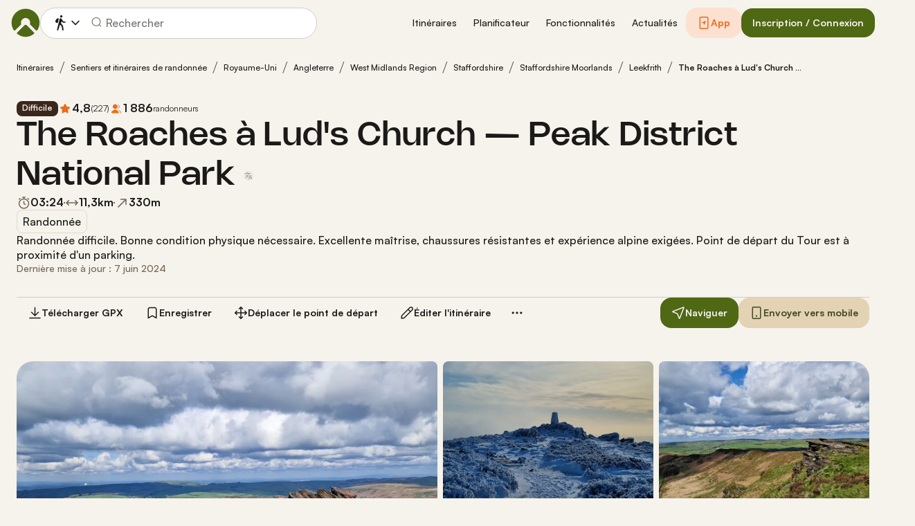

--- FILE ---
content_type: image/svg+xml
request_url: https://www.komoot.com/assets/31a79d5f091335ac.svg
body_size: 8059
content:
<svg fill="none" height="44" viewBox="0 0 148 44" width="148" xmlns="http://www.w3.org/2000/svg" xmlns:xlink="http://www.w3.org/1999/xlink"><clipPath id="a"><path d="m0 0h148v44h-148z"/></clipPath><clipPath id="b"><path d="m11 8h25v28h-25z"/></clipPath><g clip-path="url(#a)"><path clip-rule="evenodd" d="m3.30112 0c-1.82316 0-3.30112 1.37438-3.30112 3.06977v37.86043c0 1.6954 1.47796 3.0698 3.30112 3.0698h141.39788c1.823 0 3.301-1.3744 3.301-3.0698v-37.86043c0-1.69539-1.478-3.06977-3.301-3.06977z" fill="#000" fill-rule="evenodd"/><g clip-path="url(#b)"><path d="m22.6688 21.3686-11.5601 12.3017c.3585 1.339 1.5754 2.3188 3.0204 2.3188.5758 0 1.1191-.1524 1.5862-.4354l.0326-.0218 13.0161-7.5226-6.0952-6.6516z" fill="#ea4335"/><path d="m34.3811 19.2784h-.0108l-5.6172-3.2768-6.3342 5.65 6.356 6.3686 5.5954-3.2333c.9778-.5334 1.6406-1.5676 1.6406-2.7542 0-1.1867-.6519-2.2209-1.6298-2.7434z" fill="#fbbc04"/><path d="m11.1086 10.3297c-.0651.2613-.1086.5226-.1086.8056v21.7403c0 .283.0326.5443.1086.8056l11.9622-11.986z" fill="#4285f4"/><path d="m22.7558 22 5.9865-5.9984-13.0052-7.55525c-.4672-.28305-1.0213-.44635-1.6189-.44635-1.4341 0-2.6619.99067-3.0095 2.3188l11.6579 11.6703z" fill="#34a853"/></g><g fill="#fff"><path d="m117.623 33.5566h2.053v-13.7517h-2.053zm18.487-8.7986-2.352 5.9618h-.071l-2.442-5.9618h-2.211l3.662 8.3333-2.088 4.6341h2.142l5.643-12.9674zm-11.639 7.2355c-.674 0-1.611-.3355-1.611-1.167 0-1.0615 1.168-1.4685 2.176-1.4685.903 0 1.327.1947 1.875.4598-.159 1.2738-1.256 2.1757-2.44 2.1757zm.247-7.5358c-1.486 0-3.025.6545-3.662 2.1053l1.822.7612c.389-.7612 1.114-1.0086 1.875-1.0086 1.062 0 2.141.6368 2.158 1.7687v.1419c-.371-.2123-1.167-.5313-2.14-.5313-1.964 0-3.963 1.0791-3.963 3.0964 0 1.8391 1.61 3.0249 3.414 3.0249 1.38 0 2.141-.6193 2.619-1.3442h.07v1.0615h1.981v-5.2721c0-2.4419-1.821-3.8037-4.174-3.8037zm-12.685 1.9744h-2.919v-4.7133h2.919c1.535 0 2.406 1.2705 2.406 2.3572 0 1.0659-.871 2.3561-2.406 2.3561zm-.052-6.6272h-4.918v13.7517h2.051v-5.2105h2.867c2.274 0 4.511-1.6467 4.511-4.2701 0-2.6245-2.237-4.2711-4.511-4.2711zm-26.8196 12.1919c-1.4167 0-2.6047-1.1879-2.6047-2.8181 0-1.6477 1.188-2.8521 2.6047-2.8521 1.4003 0 2.4991 1.2044 2.4991 2.8521 0 1.6302-1.0988 2.8181-2.4991 2.8181zm2.3573-6.4677h-.0704c-.4609-.55-1.3475-1.0461-2.464-1.0461-2.3385 0-4.4834 2.0558-4.4834 4.6957 0 2.6234 2.1449 4.6606 4.4834 4.6606 1.1165 0 2.0031-.4961 2.464-1.0626h.0704v.6732c0 1.7896-.957 2.7466-2.4992 2.7466-1.2572 0-2.0371-.9042-2.3561-1.6654l-1.7896.7436c.5137 1.2408 1.8776 2.7653 4.1457 2.7653 2.4112 0 4.4483-1.4178 4.4483-4.8739v-8.3993h-1.9491zm3.3669 8.0275h2.0558v-13.7517h-2.0558zm5.0862-4.5374c-.0539-1.8072 1.4003-2.7289 2.4452-2.7289.8162 0 1.507.408 1.737.9932zm6.3802-1.5586c-.39-1.0461-1.578-2.9776-4.0054-2.9776-2.41 0-4.413 1.8963-4.413 4.6781 0 2.6234 1.9843 4.6782 4.6429 4.6782 2.1445 0 3.3855-1.3112 3.8995-2.0735l-1.595-1.0625c-.531.7799-1.2584 1.2935-2.3045 1.2935-1.046 0-1.7896-.4785-2.2681-1.4178l6.2556-2.5871zm-49.8384-1.5421v1.9843h4.7496c-.1419 1.1164-.5137 1.9315-1.0812 2.4991-.6908.6908-1.7721 1.453-3.6684 1.453-2.9237 0-5.2094-2.3572-5.2094-5.2809 0-2.9236 2.2857-5.2809 5.2094-5.2809 1.5773 0 2.729.6204 3.5804 1.4179l1.3991-1.4003c-1.1868-1.134-2.7642-2.0019-4.9795-2.0019-4.0049 0-7.3719 3.2603-7.3719 7.2652 0 4.005 3.367 7.2653 7.3719 7.2653 2.1625 0 3.7927-.7084 5.0686-2.0372 1.3112-1.3122 1.7192-3.1546 1.7192-4.6429 0-.4609-.0363-.8865-.1067-1.2407zm12.1864 6.0783c-1.4178 0-2.6399-1.1692-2.6399-2.8357 0-1.6829 1.2221-2.8345 2.6399-2.8345 1.4179 0 2.6399 1.1516 2.6399 2.8345 0 1.6665-1.222 2.8357-2.6399 2.8357zm0-7.5138c-2.5871 0-4.6957 1.9667-4.6957 4.6781 0 2.6938 2.1086 4.6782 4.6957 4.6782s4.6958-1.9844 4.6958-4.6782c0-2.7114-2.1087-4.6781-4.6958-4.6781zm10.2439 7.5138c-1.4167 0-2.6399-1.1692-2.6399-2.8357 0-1.6829 1.2232-2.8345 2.6399-2.8345 1.4179 0 2.641 1.1516 2.641 2.8345 0 1.6665-1.2231 2.8357-2.641 2.8357zm0-7.5138c-2.5871 0-4.6957 1.9667-4.6957 4.6781 0 2.6938 2.1086 4.6782 4.6957 4.6782 2.5882 0 4.6969-1.9844 4.6969-4.6782 0-2.7114-2.1087-4.6781-4.6969-4.6781z"/><path d="m46.2488 14.0466h1.1714c.7612 0 1.3651-.2178 1.8106-.6544.4466-.4367.6688-1.0483.6688-1.8348 0-.7798-.2222-1.3892-.6688-1.8292-.4455-.43889-1.0494-.65888-1.8106-.65888h-1.1714zm-.847.8107v-6.59975h2.0184c1.0142 0 1.8249.30579 2.4343.91737.6071.61157.9118 1.40578.9118 2.38248 0 .9779-.3047 1.7721-.9118 2.3825-.6094.6127-1.4201.9174-2.4343.9174z"/><path d="m46.2495 14.0473v.11h1.1715c.781.0011 1.4189-.2265 1.8875-.6863.4708-.4598.7029-1.1066.7018-1.9129.0011-.7996-.231-1.4442-.7007-1.90728h-.0011c-.4675-.46198-1.1054-.69187-1.8875-.69077h-1.1715-.11v5.19725h.11v-.11h.11v-4.86726h1.0615c.7414.0011 1.31.21119 1.7335.62697.4213.41689.6347.99109.6358 1.75109-.0011.7667-.2145 1.3442-.6358 1.7556-.4224.4136-.9921.6226-1.7335.6237h-1.1715v.1099h.11zm-.8469.8107h.11v-6.48973h1.9084c.9921.0011 1.7687.29699 2.3561.88547.5863.59067.8789 1.34966.88 2.30436-.0011.9548-.2937 1.7149-.88 2.3056-.5874.5884-1.364.8843-2.3561.8843h-2.0184v.11h.11-.11v.11h2.0184c1.035.0011 1.8809-.3146 2.5123-.9493.6292-.6324.9449-1.4607.9438-2.4606.0011-.9987-.3146-1.82808-.9438-2.45946-.6314-.63467-1.4773-.95036-2.5123-.95036h-2.1284v6.81972h.11z"/><path d="m52.8046 8.25755h-.847v6.59975h.847z"/><path d="m51.9583 14.858h.11v-6.48973h.627v6.37973h-.737v.11h.11-.11v.11h.957v-6.81972h-.957-.11v6.81972h.11z"/><path d="m56.1819 15.0038c-.4796 0-.9482-.1562-1.4058-.4697-.4586-.3135-.7578-.7524-.8986-1.3177l.7743-.3135c.0924.363.2805.6688.5665.9173.2871.2486.6072.3729.9636.3729.3685 0 .6842-.0968.9448-.2904.2607-.1936.3916-.4564.3916-.7886 0-.3674-.1309-.6523-.3916-.8514-.2606-.2002-.6742-.3861-1.2396-.5588-.5841-.1837-1.0263-.4224-1.3277-.7138-.3002-.2915-.452-.6655-.452-1.1198 0-.47298.1881-.88437.5631-1.23525.3751-.34979.8635-.52578 1.4652-.52578.5599 0 1.0141.14079 1.3639.42018s.5775.58518.682.91737l-.7733.32118c-.0561-.20789-.1925-.40148-.4102-.57967-.2178-.1782-.4994-.26729-.8448-.26729-.3256 0-.6028.09019-.8327.27169-.231.18149-.3465.40698-.3465.67757 0 .2453.1067.4532.3179.6226.2134.1683.5247.3212.9361.4554.3256.1045.5973.2057.8162.3046.2177.0979.4388.2288.6621.3916.2255.1628.3938.3663.5071.6083.1144.2431.1716.5236.1716.8437 0 .319-.066.605-.198.8568-.132.253-.308.4521-.5269.5995-.2178.1474-.4521.2596-.7039.3366-.253.077-.5104.1144-.7744.1144z"/><path d="m56.1816 15.0045v-.11c-.4554 0-.8998-.1474-1.3431-.4499-.4366-.3002-.7182-.7116-.8546-1.2539l-.1067.0264.0418.1012.7743-.3124-.0418-.1023-.1067.0275c.0979.3828.2992.7106.6006.9724.3036.264.6534.4015 1.0362.4004.3872 0 .7293-.1034 1.0108-.3113.2871-.2101.4378-.517.4356-.8778.0011-.3927-.1452-.7205-.4345-.9394-.2793-.2134-.7028-.4003-1.2748-.5752h.0011c-.5731-.1804-1.001-.4125-1.2837-.6886-.2793-.2717-.4179-.6105-.419-1.04057.0011-.44328.1716-.82057.5279-1.15495.3531-.32889.8096-.49499 1.3904-.49609.5412.0011.9679.1353 1.2957.39599.3377.26949.5489.55768.6457.86347l.1045-.0319-.0418-.1023-.7733.32229.0418.10119.1067-.02749c-.0638-.23649-.2167-.44989-.4476-.63798-.2398-.19579-.55-.29149-.9141-.29149-.3454-.0011-.6512.0979-.9009.29589v-.0011c-.253.19689-.3905.46198-.3883.76447-.0011.27827.1265.52467.3597.70837.2288.1804.5511.3366.9702.4741.3234.1045.5918.2046.8052.3003.21.0946.4245.2211.6434.3806.2101.1529.3652.3398.4719.5664.1056.2255.1606.4895.1606.7964 0 .3047-.0627.5709-.1859.8063-.1243.2376-.2871.4213-.4906.5587h.0011c-.2101.1419-.4334.2486-.6753.3223-.242.0737-.4895.11-.7425.11v.22c.275 0 .5434-.0396.8063-.1199.2628-.0792.507-.1969.7336-.3498h.0011c.2332-.1584.4224-.3728.5621-.639.1408-.2695.2101-.5742.2101-.9086 0-.3322-.0594-.6303-.1815-.8899-.121-.2596-.3036-.4784-.5423-.6511-.2288-.1661-.4565-.3014-.682-.4026-.2243-.1012-.4993-.2035-.8282-.3091h.0011c-.4037-.132-.7051-.2805-.902-.4378l.0011.0011c-.1914-.1551-.275-.3234-.2772-.53677.0022-.23869.0946-.42458.3036-.59068h.0011c.209-.16609.4598-.24859.7645-.24859.3267 0 .5797.0825.7755.24199l.0011.0011-.0011-.0011c.2056.1683.3244.34319.3728.52358l.033.1221.8899-.37069.0924-.0385-.0297-.09569c-.1133-.35859-.3564-.68197-.7194-.97126-.3729-.29699-.8546-.44329-1.4321-.44329-.6226-.0011-1.144.1848-1.5411.55548-.3926.36629-.5983.81177-.5972 1.31555-.0011.47847.1628.88767.4861 1.19897.3179.308.7755.5522 1.3706.7403h.0011c.5577.1693.9625.3541 1.2045.54.2331.1804.3464.4213.3486.7645-.0022.3036-.1122.5236-.3465.7007-.2408.1782-.5301.2684-.8799.2684-.3311-.0011-.6215-.1133-.8921-.3465-.2695-.2354-.4433-.5192-.5313-.8613l-.0308-.1221-.8909.3608-.0891.0363.0231.0924c.1452.5885.4631 1.0549.9437 1.3826.4719.3234.9636.4884 1.4674.4884z"/><path d="m60.4489 11.3726h1.42c.3564 0 .6424-.1188.8569-.3586.2145-.2397.3223-.5037.3223-.7919 0-.28931-.1078-.5533-.3223-.79309s-.5005-.35969-.8569-.35969h-1.42zm0 3.4847h-.8481v-6.59975h2.2494c.5588 0 1.0428.1859 1.4509.55768.4092.37179.6138.84037.6138 1.40687 0 .5643-.2046 1.0328-.6138 1.4046-.4081.3718-.8921.5577-1.4509.5577h-1.4013z"/><path d="m60.4496 11.3734v.1099h1.4201c.3805.0022.7039-.1308.9382-.3948.2299-.2552.352-.5489.3509-.8657.0011-.31679-.121-.61158-.3509-.86677-.2343-.26399-.5577-.39818-.9382-.39598h-1.4201-.11v2.52325h.11v-.1099h.11v-2.19336h1.3101c.3321.0011.5796.10669.7743.32339h.0011c.1991.22329.2926.45758.2937.71937-.0011.2607-.0946.4939-.2948.7194h.0011c-.1958.2145-.4433.3201-.7754.3212h-1.4201v.11h.11zm0 3.4846v-.11h-.7381v-6.37973h2.1395c.5345.0011.9866.17489 1.3771.52908.3872.35418.5764.78537.5775 1.32545-.0011.5379-.1892.9691-.5775 1.3232-.3905.3542-.8426.528-1.3771.5291h-1.4014-.11v2.7829h.11v-.11.11h.11v-2.5629h1.2914c.5829.0011 1.0988-.1969 1.5256-.5863.4301-.3893.6501-.8953.649-1.486.0011-.59288-.2189-1.09886-.649-1.48824-.4268-.38939-.9427-.58628-1.5256-.58628h-2.3595v6.81972h1.0681v-.11z"/><path d="m66.168 13.4518c.4884.4938 1.0856.7413 1.7929.7413.7062 0 1.3046-.2475 1.7929-.7413.4884-.495.7337-1.1264.7337-1.8953 0-.7677-.2453-1.3991-.7337-1.89409-.4883-.49388-1.0867-.74137-1.7929-.74137-.7073 0-1.3045.24749-1.7929.74137-.4873.49499-.7326 1.12639-.7326 1.89409 0 .7689.2453 1.4003.7326 1.8953zm4.2128.5521c-.649.6677-1.4552.9999-2.4199.9999s-1.772-.3322-2.4188-.9999c-.649-.6665-.9724-1.4827-.9724-2.4474 0-.9646.3234-1.7797.9724-2.44627.6468-.66768 1.4541-1.00096 2.4188-1.00096.9592 0 1.7632.33549 2.4155 1.00536.6512.66987.9768 1.48387.9768 2.44187 0 .9647-.3245 1.7809-.9724 2.4474z"/><path d="m66.1636 13.4525-.0781.077c.506.5148 1.1385.7755 1.871.7744.7326.0011 1.3651-.2596 1.8711-.7744.5093-.5148.7666-1.1803.7655-1.9722.0011-.7909-.2562-1.4564-.7655-1.97116-.506-.51478-1.1385-.77547-1.8711-.77437-.7325-.0011-1.365.25959-1.871.77437-.5093.51476-.7655 1.18026-.7644 1.97116-.0011.7919.2551 1.4574.7644 1.9722l.0781-.077.0781-.0781c-.4664-.4741-.6996-1.0714-.7007-1.8171.0011-.7447.2343-1.342.7007-1.81717v.00111c.4708-.47519 1.0329-.70838 1.7148-.70948.6809.0011 1.2441.23429 1.7138.70837l.0022.00221-.0022-.0011c.4686.47406.7018 1.07136.7029 1.81606-.0011.7457-.2343 1.343-.7029 1.8171-.4697.4752-1.0329.7084-1.7138.7095-.6819-.0011-1.244-.2343-1.7148-.7095zm4.2129.5522-.0792-.077c-.6303.6467-1.4014.9657-2.3408.9668-.9393-.0011-1.7115-.3201-2.3407-.9668l-.0033-.0033.0033.0033c-.6291-.6479-.9393-1.43-.9404-2.3704.0011-.9394.3113-1.72147.9404-2.36934.6292-.64678 1.4014-.96687 2.3407-.96797.9339.0011 1.7028.32229 2.3364.97237.6324.65117.9448 1.43104.9459 2.36494-.0011.9404-.3135 1.7225-.9415 2.3704l.1584.154c.6665-.6853 1.0042-1.5345 1.0031-2.5244.0011-.9834-.3377-1.83037-1.0075-2.51894-.671-.68967-1.5103-1.03946-2.4948-1.03836-.9899-.0011-1.8325.34649-2.498 1.03396-.6687.68528-1.0042 1.53444-1.0031 2.52334-.0011.9899.3344 1.8391 1.0031 2.5244.6655.6874 1.5081 1.0339 2.498 1.0328.99.0011 1.8315-.3454 2.4992-1.0328z"/><path d="m72.5409 14.8573v-6.59975h1.0317l3.2075 5.13465h.0363l-.0363-1.2716v-3.86305h.8492v6.59975h-.8855l-3.356-5.38209h-.0363l.0363 1.27159v4.1105z"/><path d="m72.5416 14.858h.11v-6.48973h.8612l3.2075 5.13463h.2101l-.0396-1.3838v-3.75083h.6292v6.37973h-.7139l-3.356-5.38207h-.0979-.1133l.0397 1.38377v3.9983h-.737v.11h.11-.11v.11h.9569v-4.2216l-.0363-1.27377-.11.0033v.10999h.0363v-.10999l-.0934.05829 3.3889 5.43378h1.056v-6.81972h-.9592-.11v3.97412l.0374 1.2738.1089-.0033v-.11h-.0363v.11l.0935-.0583-3.2394-5.18632h-1.0933-.11v6.81972h.11z"/><path d="m79.9904 8.25755h-.847v6.59975h.847z"/><path d="m79.1391 14.858h.11v-6.48973h.627v6.37973h-.737v.11h.11-.11v.11h.957v-6.81972h-.957-.11v6.81972h.11z"/><path d="m82.3485 14.0466h1.7061c.3245 0 .5895-.1133.7919-.341.2035-.2265.3047-.4762.3047-.7468s-.1045-.517-.3135-.7414-.4829-.3377-.8216-.3377h-1.6676zm0-2.9589h1.5389c.3201 0 .5774-.1056.7699-.3178.1936-.2123.2904-.4444.2904-.6963 0-.25191-.0935-.4829-.2816-.69079-.187-.20899-.4333-.31349-.7413-.31349h-1.5763zm-.848 3.7696v-6.59975h2.3869c.5169 0 .9635.1716 1.3419.51148.3784.34209.5676.76997.5676 1.28587 0 .3135-.0825.5907-.2453.8305-.1628.2397-.3795.4201-.6501.5433v.0363c.3256.1111.5929.3014.803.572.2079.2706.3135.5841.3135.9405 0 .5412-.1991.9888-.5951 1.3452-.3971.3564-.8646.5346-1.4068.5346z"/><path d="m82.3493 14.0473v.11h1.706c.3509.0011.6523-.1276.8745-.3783.2178-.242.3322-.5214.3322-.8195 0-.2992-.1188-.5775-.3432-.8173-.2288-.2464-.539-.3729-.902-.3718h-1.7775v2.3869h.11v-.11h.11v-2.0569h1.5575c.3146.0022.5522.1012.7403.3025.1947.209.2838.4257.2849.6666-.0011.2431-.088.462-.2761.6732-.1848.2046-.4114.3035-.7106.3046h-1.706v.11h.11zm0-2.9588v.11h1.5388c.3443.0011.638-.1177.8514-.3542.209-.2266.3201-.4884.319-.77.0011-.27939-.1067-.54008-.3102-.76447h.0011c-.2068-.23209-.4917-.35198-.8239-.34978h-1.6862v2.23845h.11v-.11h.11v-1.90846h1.4662c.2827.0011.4917.09129.66.27719.1727.19249.2519.39378.253.61707-.0011.2233-.0825.4257-.2607.6215h-.0011c-.1727.1892-.3916.2805-.6886.2827h-1.5388v.11h.11zm-.8481 3.7695h.11v-6.48973h2.2769c.4928.0011.9086.16059 1.2683.48398v-.0011c.3563.32449.529.71607.5312 1.20445-.0011.2948-.0759.5467-.2265.7678v.0011c-.1507.2233-.3509.3894-.6039.5049l-.0649.0297v.1858l.0748.0253c.3058.1045.5533.2805.7512.5346h-.0011c.1936.253.2904.539.2915.8734-.0022.5137-.1837.9251-.5587 1.2638-.3784.3388-.8151.506-1.3332.506h-2.5156v.11h.11-.11v.11h2.5156c.5665.0011 1.0659-.1892 1.4805-.5632.418-.3729.6325-.859.6314-1.4266 0-.3773-.1133-.7183-.3366-1.0076-.2222-.2871-.5092-.4917-.8546-.6082l-.0352.1033h.11v-.0363h-.11l.0451.1001c.2882-.1297.5225-.3255.6962-.5818.176-.2585.264-.5588.264-.8921.0011-.54228-.2046-1.00756-.6038-1.36724l-.0022-.0022.0022.0022c-.396-.35749-.8745-.54008-1.4157-.54008h-2.4969v6.81972h.11z"/><path d="m87.1614 14.8573v-6.59975h.8469v5.78905h2.8577v.8107z"/><path d="m87.1621 14.858h.11v-6.48973h.627v5.78903h2.8577v.5907h-3.5947v.11h.11-.11v.11h3.8146v-.9206-.11h-2.8576v-5.78912h-.957-.11v6.81972h.11z"/><path d="m95.7858 9.06932h-3.0062v2.09208h2.7103v.7931h-2.7103v2.0921h3.0062v.8107h-3.8531v-6.59975h3.8531z"/><path d="m95.7865 9.07004v-.10999h-3.1162v2.31215h2.7103v.573h-2.7103v2.3121h3.0062v.5907h-3.6331v-6.37973h3.6331v.70177h.11v-.10999.10999h.11v-.81177-.10999h-4.0731v6.81972h4.0731v-.9206-.11h-3.0062v-1.8722h2.7103v-.903-.11h-2.7103v-1.87216h3.0062v-.11z"/><path d="m100.913 15.0038c-.479 0-.9475-.1562-1.4051-.4697-.4587-.3135-.759-.7524-.8998-1.3177l.7755-.3135c.0924.363.2794.6688.5654.9173.287.2486.607.3729.964.3729.368 0 .684-.0968.945-.2904s.391-.4564.391-.7886c0-.3674-.13-.6523-.391-.8514-.261-.2002-.675-.3861-1.239-.5588-.585-.1837-1.0275-.4224-1.3278-.7138-.3014-.2915-.4532-.6655-.4532-1.1198 0-.47298.1881-.88437.5632-1.23525.3751-.34979.8638-.52578 1.4648-.52578.56 0 1.014.14079 1.364.42018.351.27939.579.58518.683.91737l-.774.32118c-.055-.20789-.191-.40148-.41-.57967-.218-.1782-.5-.26729-.844-.26729-.326 0-.604.09019-.834.27169-.2307.18149-.3451.40698-.3451.67757 0 .2453.1056.4532.3181.6226.212.1683.523.3212.935.4554.325.1045.597.2057.816.3046.219.0979.44.2288.663.3916.225.1628.393.3663.507.6083.114.2431.171.5236.171.8437 0 .319-.065.605-.198.8568-.132.253-.308.4521-.526.5995s-.452.2596-.705.3366c-.252.077-.51.1144-.774.1144z"/><path d="m100.912 15.0045v-.11c-.454 0-.9-.1474-1.3428-.4499-.4367-.3002-.7183-.7116-.8547-1.2539l-.1067.0264.0407.1012.7755-.3124-.0407-.1023-.1067.0275c.0968.3828.2981.7106.6006.9724l.0022.0022-.0022-.0022c.3028.264.6518.4015 1.0348.4004.387 0 .73-.1034 1.011-.3113.287-.2101.438-.517.436-.8778.002-.3927-.146-.7205-.435-.9394-.279-.2134-.702-.4003-1.274-.5752h.002c-.575-.1804-1.0014-.4125-1.2852-.6886-.2794-.2717-.418-.6105-.4191-1.04057.0011-.44328.1716-.82057.528-1.15495.3542-.32889.8093-.49499 1.3903-.49609.542.0011.968.1353 1.296.39599.337.26949.55.55768.645.86347l.106-.0319-.043-.1023-.773.32229.042.10119.106-.02749c-.062-.23649-.216-.44989-.446-.63798-.241-.19579-.551-.29149-.914-.29149-.346-.0011-.653.0979-.9022.29589v-.0011c-.2519.19689-.3894.46198-.3872.76447-.0022.27827.1265.52467.3586.70837.2288.1804.5508.3366.9698.4741h.001c.323.1045.591.2046.804.3003.211.0946.426.2211.644.3806.21.1529.366.3398.472.5664.107.2255.16.4895.16.7964 0 .3047-.061.5709-.184.8063-.126.2376-.289.4213-.491.5587-.209.1419-.433.2486-.675.3223s-.489.11-.743.11v.22c.275 0 .545-.0396.806-.1199.263-.0792.509-.1969.735-.3498.233-.1584.423-.3728.562-.639.141-.2695.21-.5742.21-.9086 0-.3322-.059-.6303-.181-.8899-.121-.2596-.303-.4784-.541-.6511l-.002-.0011.002.0011c-.229-.1661-.457-.3014-.683-.4026-.225-.1012-.5-.2035-.827-.3091-.404-.132-.704-.2805-.901-.4378v.0011c-.1906-.1551-.2753-.3234-.2764-.53677.0011-.23869.0946-.42458.3034-.59068.21-.16609.46-.24859.766-.24859.326 0 .578.0825.774.24199.206.1683.326.34319.374.52358l.032.1221.89-.37069.092-.0385-.029-.09569c-.113-.35859-.357-.68197-.719-.97126-.373-.29699-.855-.44329-1.433-.44329-.623-.0011-1.1439.1848-1.5399.55548-.3938.36629-.5995.81177-.5984 1.31555-.0011.47847.1628.88767.4862 1.19897.3179.308.7766.5522 1.3721.7403.558.1693.962.3541 1.205.54.233.1804.345.4213.348.7645-.003.3036-.111.5236-.347.7007-.241.1782-.53.2684-.88.2684-.33-.0011-.62-.1133-.891-.3465-.2692-.2354-.4441-.5192-.5321-.8613l-.0308-.1221-.891.3608-.0891.0363.0231.0924c.1452.5885.4631 1.0549.9438 1.3826.4719.3234.9651.4884 1.4671.4884z"/><path d="m106.629 15.0047c-.727 0-1.315-.2398-1.767-.7183-.451-.4796-.676-1.1065-.676-1.8809v-4.14795h.847v4.18535c0 .5225.136.9449.41 1.2671.273.3223.669.484 1.186.484.515 0 .911-.1617 1.183-.484.274-.3222.411-.7446.411-1.2671v-4.18535h.848v4.14795c0 .781-.22 1.409-.659 1.8853-.44.4763-1.035.7139-1.783.7139z"/><path d="m106.629 15.0054v-.11c-.702-.0011-1.253-.2277-1.686-.6842-.43-.4564-.645-1.0515-.647-1.805v-4.03793h.627v4.07533c0 .5412.143.9933.437 1.3387.295.3508.731.5235 1.269.5224.537.0011.973-.1716 1.268-.5224.293-.3454.436-.7975.436-1.3387v-4.07533h.628v4.03793c0 .7612-.212 1.3574-.63 1.8105-.418.4521-.976.6776-1.702.6787v.22c.772.0011 1.403-.2486 1.864-.7491.461-.4982.689-1.1593.688-1.9601v-4.25792h-.958-.11v4.29532c-.001.5038-.131.8965-.385 1.1968-.249.2936-.605.4432-1.099.4443-.496-.0011-.851-.1507-1.101-.4443-.254-.3003-.383-.693-.385-1.1968v-4.29532h-.957-.11v4.25792c-.001.7953.235 1.4553.707 1.9557.472.5027 1.096.7546 1.846.7535z"/><path d="m111.283 11.3924h1.364c.338 0 .628-.1111.871-.3322.243-.221.364-.5004.364-.8381 0-.28931-.107-.5533-.322-.79309s-.501-.35969-.857-.35969h-1.42zm-.848 3.4649v-6.59975h2.249c.559 0 1.044.1859 1.452.55768.409.37179.613.84037.613 1.40687 0 .4609-.15.8678-.452 1.2209-.301.3531-.676.5753-1.125.6677l-.018.0275 1.853 2.6828v.0363h-1.004l-1.78-2.6729h-.94v2.6729z"/><path d="m111.283 11.3932v.1099h1.364c.363 0 .685-.122.946-.3607h-.001c.265-.2387.402-.5555.401-.9196.001-.31679-.12-.61158-.35-.86677-.236-.26399-.559-.39818-.94-.39598h-1.42-.11v2.54305h.11v-.1099h.11v-2.21316h1.31c.333.0011.58.10669.776.32339.199.22329.294.45758.294.71937-.002.3113-.107.5544-.328.7568-.225.2035-.483.3025-.798.3036h-1.364v.11h.11zm-.848 3.4648h.11v-6.48973h2.14c.534.0011.988.17489 1.377.52908.388.35418.576.78537.577 1.32545 0 .4367-.139.814-.425 1.1495-.287.3365-.637.5433-1.063.6313l-.045.0099-.043.0649-.042.0616 1.877 2.7158v.0022h.11v-.11h-.946l-1.779-2.6729h-1-.11v2.6729h-.738v.11h.11-.11v.11h.958v-2.6729h.773l1.778 2.6729h1.174v-.1463-.0341l-1.873-2.7114-.091.0627.092.0616.018-.0275-.091-.0616.022.1078c.471-.0957.871-.3333 1.186-.704.318-.3706.479-.8084.478-1.2924.003-.59288-.217-1.09886-.649-1.48824-.426-.38939-.942-.58628-1.525-.58628h-2.36v6.81972h.11z"/></g></g></svg>